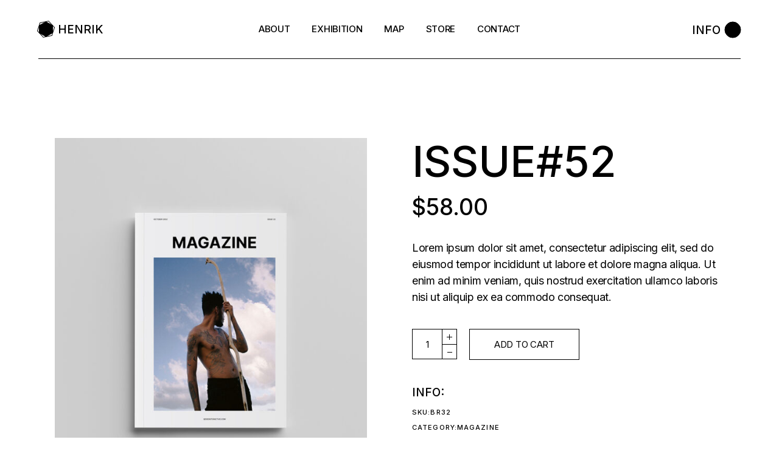

--- FILE ---
content_type: text/html; charset=UTF-8
request_url: https://99tsukumoproject.com/product/issue52/
body_size: 17684
content:
<!DOCTYPE html>
<html lang="ja"
	prefix="og: https://ogp.me/ns#" >
<head>
	<meta charset="UTF-8">
	<meta name="viewport" content="width=device-width, initial-scale=1, user-scalable=yes">
	<link rel="profile" href="https://gmpg.org/xfn/11">

	<title>ISSUE#52 - artpod99</title>

		<!-- All in One SEO 4.1.3.4 -->
		<meta name="description" content="Lorem ipsum dolor sit amet, consectetur adipiscing elit, sed do eiusmod tempor incididunt ut labore et dolore magna aliqua. Ut enim ad minim veniam, quis nostrud exercitation ullamco laboris nisi ut aliquip ex ea commodo consequat."/>
		<link rel="canonical" href="https://99tsukumoproject.com/product/issue52/" />
		<meta property="og:site_name" content="artpod99 - 福岡を拠点とする若手作家が発信する期間限定アートスペース" />
		<meta property="og:type" content="article" />
		<meta property="og:title" content="ISSUE#52 - artpod99" />
		<meta property="og:description" content="Lorem ipsum dolor sit amet, consectetur adipiscing elit, sed do eiusmod tempor incididunt ut labore et dolore magna aliqua. Ut enim ad minim veniam, quis nostrud exercitation ullamco laboris nisi ut aliquip ex ea commodo consequat." />
		<meta property="og:url" content="https://99tsukumoproject.com/product/issue52/" />
		<meta property="og:image" content="https://99tsukumoproject.com/wp-content/uploads/2021/08/artpod99-1280-720.jpeg" />
		<meta property="og:image:secure_url" content="https://99tsukumoproject.com/wp-content/uploads/2021/08/artpod99-1280-720.jpeg" />
		<meta property="og:image:width" content="1280" />
		<meta property="og:image:height" content="720" />
		<meta property="article:published_time" content="2021-04-23T12:58:02Z" />
		<meta property="article:modified_time" content="2024-10-24T12:34:08Z" />
		<meta name="twitter:card" content="summary" />
		<meta name="twitter:domain" content="99tsukumoproject.com" />
		<meta name="twitter:title" content="ISSUE#52 - artpod99" />
		<meta name="twitter:description" content="Lorem ipsum dolor sit amet, consectetur adipiscing elit, sed do eiusmod tempor incididunt ut labore et dolore magna aliqua. Ut enim ad minim veniam, quis nostrud exercitation ullamco laboris nisi ut aliquip ex ea commodo consequat." />
		<meta name="twitter:image" content="https://99tsukumoproject.com/wp-content/uploads/2021/08/artpod99-1280-720.jpeg" />
		<script type="application/ld+json" class="aioseo-schema">
			{"@context":"https:\/\/schema.org","@graph":[{"@type":"WebSite","@id":"https:\/\/99tsukumoproject.com\/#website","url":"https:\/\/99tsukumoproject.com\/","name":"artpod99","description":"\u798f\u5ca1\u3092\u62e0\u70b9\u3068\u3059\u308b\u82e5\u624b\u4f5c\u5bb6\u304c\u767a\u4fe1\u3059\u308b\u671f\u9593\u9650\u5b9a\u30a2\u30fc\u30c8\u30b9\u30da\u30fc\u30b9","publisher":{"@id":"https:\/\/99tsukumoproject.com\/#organization"}},{"@type":"Organization","@id":"https:\/\/99tsukumoproject.com\/#organization","name":"artpod99","url":"https:\/\/99tsukumoproject.com\/","logo":{"@type":"ImageObject","@id":"https:\/\/99tsukumoproject.com\/#organizationLogo","url":"https:\/\/99tsukumoproject.com\/wp-content\/uploads\/2021\/08\/artpod99-logo300b.png","width":"300","height":"48"},"image":{"@id":"https:\/\/99tsukumoproject.com\/#organizationLogo"}},{"@type":"BreadcrumbList","@id":"https:\/\/99tsukumoproject.com\/product\/issue52\/#breadcrumblist","itemListElement":[{"@type":"ListItem","@id":"https:\/\/99tsukumoproject.com\/#listItem","position":"1","item":{"@type":"WebPage","@id":"https:\/\/99tsukumoproject.com\/","name":"\u30db\u30fc\u30e0","description":"\u671f\u9593\u9650\u5b9a\u306e\u30dd\u30c3\u30d7\u30a2\u30c3\u30d7\u30ae\u30e3\u30e9\u30ea\u30fc\u300cart pod 99\uff08\u30a2\u30fc\u30c8\u30dd\u30c3\u30c9\u30c4\u30af\u30e2\uff09\u300d\u3001\u798f\u5ca1\u3092\u62e0\u70b9\u3068\u3059\u308b20\u4ee3\u3092\u4e2d\u5fc3\u3068\u3057\u305f\u4f5c\u5bb6\u304c\u7d75\u753b\u3001\u5199\u771f\u3001\u30c7\u30b8\u30bf\u30eb\u8868\u73fe\u306a\u3069\u3001\u6280\u6cd5\u554f\u308f\u305a\u6311\u6226\u7684\u306a\u4f5c\u54c1\u306e\u5c55\u793a\u3084\u30a4\u30d9\u30f3\u30c8\u3092\u884c\u3046\u3002\u65b0\u305f\u306a\u8868\u73fe\u3001\u305d\u3057\u3066\u30b3\u30f3\u30c6\u30f3\u30c4\u3092\u767a\u4fe1\u3059\u308b\u82e5\u304d\u30a2\u30fc\u30c8\u30b9\u30da\u30fc\u30b9\u3002","url":"https:\/\/99tsukumoproject.com\/"},"nextItem":"https:\/\/99tsukumoproject.com\/product\/issue52\/#listItem"},{"@type":"ListItem","@id":"https:\/\/99tsukumoproject.com\/product\/issue52\/#listItem","position":"2","item":{"@type":"WebPage","@id":"https:\/\/99tsukumoproject.com\/product\/issue52\/","name":"ISSUE#52","description":"Lorem ipsum dolor sit amet, consectetur adipiscing elit, sed do eiusmod tempor incididunt ut labore et dolore magna aliqua. Ut enim ad minim veniam, quis nostrud exercitation ullamco laboris nisi ut aliquip ex ea commodo consequat.","url":"https:\/\/99tsukumoproject.com\/product\/issue52\/"},"previousItem":"https:\/\/99tsukumoproject.com\/#listItem"}]},{"@type":"Person","@id":"https:\/\/99tsukumoproject.com\/author\/murakami\/#author","url":"https:\/\/99tsukumoproject.com\/author\/murakami\/","name":"murakami","image":{"@type":"ImageObject","@id":"https:\/\/99tsukumoproject.com\/product\/issue52\/#authorImage","url":"https:\/\/secure.gravatar.com\/avatar\/7e74e7b35e7b15c51032434738f36d52642dc75aa19ec34354b43affea6c263a?s=96&d=mm&r=g","width":"96","height":"96","caption":"murakami"}},{"@type":"ItemPage","@id":"https:\/\/99tsukumoproject.com\/product\/issue52\/#itempage","url":"https:\/\/99tsukumoproject.com\/product\/issue52\/","name":"ISSUE#52 - artpod99","description":"Lorem ipsum dolor sit amet, consectetur adipiscing elit, sed do eiusmod tempor incididunt ut labore et dolore magna aliqua. Ut enim ad minim veniam, quis nostrud exercitation ullamco laboris nisi ut aliquip ex ea commodo consequat.","inLanguage":"ja","isPartOf":{"@id":"https:\/\/99tsukumoproject.com\/#website"},"breadcrumb":{"@id":"https:\/\/99tsukumoproject.com\/product\/issue52\/#breadcrumblist"},"author":"https:\/\/99tsukumoproject.com\/author\/murakami\/#author","creator":"https:\/\/99tsukumoproject.com\/author\/murakami\/#author","image":{"@type":"ImageObject","@id":"https:\/\/99tsukumoproject.com\/#mainImage","url":"https:\/\/99tsukumoproject.com\/wp-content\/uploads\/2021\/04\/sp-list-img6.jpg","width":"800","height":"932"},"primaryImageOfPage":{"@id":"https:\/\/99tsukumoproject.com\/product\/issue52\/#mainImage"},"datePublished":"2021-04-23T12:58:02+09:00","dateModified":"2024-10-24T12:34:08+09:00"}]}
		</script>
		<!-- All in One SEO -->

<link rel='dns-prefetch' href='//fonts.googleapis.com' />
<link rel="alternate" type="application/rss+xml" title="artpod99 &raquo; フィード" href="https://99tsukumoproject.com/feed/" />
<link rel="alternate" type="application/rss+xml" title="artpod99 &raquo; コメントフィード" href="https://99tsukumoproject.com/comments/feed/" />
<link rel="alternate" type="application/rss+xml" title="artpod99 &raquo; ISSUE#52 のコメントのフィード" href="https://99tsukumoproject.com/product/issue52/feed/" />
<link rel="alternate" title="oEmbed (JSON)" type="application/json+oembed" href="https://99tsukumoproject.com/wp-json/oembed/1.0/embed?url=https%3A%2F%2F99tsukumoproject.com%2Fproduct%2Fissue52%2F" />
<link rel="alternate" title="oEmbed (XML)" type="text/xml+oembed" href="https://99tsukumoproject.com/wp-json/oembed/1.0/embed?url=https%3A%2F%2F99tsukumoproject.com%2Fproduct%2Fissue52%2F&#038;format=xml" />
		<!-- This site uses the Google Analytics by MonsterInsights plugin v7.18.0 - Using Analytics tracking - https://www.monsterinsights.com/ -->
		<!-- Note: MonsterInsights is not currently configured on this site. The site owner needs to authenticate with Google Analytics in the MonsterInsights settings panel. -->
					<!-- No UA code set -->
				<!-- / Google Analytics by MonsterInsights -->
		<style id='wp-img-auto-sizes-contain-inline-css' type='text/css'>
img:is([sizes=auto i],[sizes^="auto," i]){contain-intrinsic-size:3000px 1500px}
/*# sourceURL=wp-img-auto-sizes-contain-inline-css */
</style>
<link rel='stylesheet' id='sb_instagram_styles-css' href='https://99tsukumoproject.com/wp-content/plugins/instagram-feed/css/sbi-styles.min.css?ver=2.9.2' type='text/css' media='all' />
<link rel='stylesheet' id='dripicons-css' href='https://99tsukumoproject.com/wp-content/plugins/henrik-core/inc/icons/dripicons/assets/css/dripicons.min.css?ver=6.9' type='text/css' media='all' />
<link rel='stylesheet' id='elegant-icons-css' href='https://99tsukumoproject.com/wp-content/plugins/henrik-core/inc/icons/elegant-icons/assets/css/elegant-icons.min.css?ver=6.9' type='text/css' media='all' />
<link rel='stylesheet' id='font-awesome-css' href='https://99tsukumoproject.com/wp-content/plugins/henrik-core/inc/icons/font-awesome/assets/css/all.min.css?ver=6.9' type='text/css' media='all' />
<link rel='stylesheet' id='ionicons-css' href='https://99tsukumoproject.com/wp-content/plugins/henrik-core/inc/icons/ionicons/assets/css/ionicons.min.css?ver=6.9' type='text/css' media='all' />
<link rel='stylesheet' id='linea-icons-css' href='https://99tsukumoproject.com/wp-content/plugins/henrik-core/inc/icons/linea-icons/assets/css/linea-icons.min.css?ver=6.9' type='text/css' media='all' />
<link rel='stylesheet' id='linear-icons-css' href='https://99tsukumoproject.com/wp-content/plugins/henrik-core/inc/icons/linear-icons/assets/css/linear-icons.min.css?ver=6.9' type='text/css' media='all' />
<link rel='stylesheet' id='material-icons-css' href='https://fonts.googleapis.com/icon?family=Material+Icons&#038;ver=6.9' type='text/css' media='all' />
<link rel='stylesheet' id='shape-icons-css' href='https://99tsukumoproject.com/wp-content/plugins/henrik-core/inc/icons/shape-icons/assets/css/shape-icons.min.css?ver=6.9' type='text/css' media='all' />
<link rel='stylesheet' id='simple-line-icons-css' href='https://99tsukumoproject.com/wp-content/plugins/henrik-core/inc/icons/simple-line-icons/assets/css/simple-line-icons.min.css?ver=6.9' type='text/css' media='all' />
<style id='wp-emoji-styles-inline-css' type='text/css'>

	img.wp-smiley, img.emoji {
		display: inline !important;
		border: none !important;
		box-shadow: none !important;
		height: 1em !important;
		width: 1em !important;
		margin: 0 0.07em !important;
		vertical-align: -0.1em !important;
		background: none !important;
		padding: 0 !important;
	}
/*# sourceURL=wp-emoji-styles-inline-css */
</style>
<link rel='stylesheet' id='wp-block-library-css' href='https://99tsukumoproject.com/wp-includes/css/dist/block-library/style.min.css?ver=6.9' type='text/css' media='all' />
<style id='global-styles-inline-css' type='text/css'>
:root{--wp--preset--aspect-ratio--square: 1;--wp--preset--aspect-ratio--4-3: 4/3;--wp--preset--aspect-ratio--3-4: 3/4;--wp--preset--aspect-ratio--3-2: 3/2;--wp--preset--aspect-ratio--2-3: 2/3;--wp--preset--aspect-ratio--16-9: 16/9;--wp--preset--aspect-ratio--9-16: 9/16;--wp--preset--color--black: #000000;--wp--preset--color--cyan-bluish-gray: #abb8c3;--wp--preset--color--white: #ffffff;--wp--preset--color--pale-pink: #f78da7;--wp--preset--color--vivid-red: #cf2e2e;--wp--preset--color--luminous-vivid-orange: #ff6900;--wp--preset--color--luminous-vivid-amber: #fcb900;--wp--preset--color--light-green-cyan: #7bdcb5;--wp--preset--color--vivid-green-cyan: #00d084;--wp--preset--color--pale-cyan-blue: #8ed1fc;--wp--preset--color--vivid-cyan-blue: #0693e3;--wp--preset--color--vivid-purple: #9b51e0;--wp--preset--gradient--vivid-cyan-blue-to-vivid-purple: linear-gradient(135deg,rgb(6,147,227) 0%,rgb(155,81,224) 100%);--wp--preset--gradient--light-green-cyan-to-vivid-green-cyan: linear-gradient(135deg,rgb(122,220,180) 0%,rgb(0,208,130) 100%);--wp--preset--gradient--luminous-vivid-amber-to-luminous-vivid-orange: linear-gradient(135deg,rgb(252,185,0) 0%,rgb(255,105,0) 100%);--wp--preset--gradient--luminous-vivid-orange-to-vivid-red: linear-gradient(135deg,rgb(255,105,0) 0%,rgb(207,46,46) 100%);--wp--preset--gradient--very-light-gray-to-cyan-bluish-gray: linear-gradient(135deg,rgb(238,238,238) 0%,rgb(169,184,195) 100%);--wp--preset--gradient--cool-to-warm-spectrum: linear-gradient(135deg,rgb(74,234,220) 0%,rgb(151,120,209) 20%,rgb(207,42,186) 40%,rgb(238,44,130) 60%,rgb(251,105,98) 80%,rgb(254,248,76) 100%);--wp--preset--gradient--blush-light-purple: linear-gradient(135deg,rgb(255,206,236) 0%,rgb(152,150,240) 100%);--wp--preset--gradient--blush-bordeaux: linear-gradient(135deg,rgb(254,205,165) 0%,rgb(254,45,45) 50%,rgb(107,0,62) 100%);--wp--preset--gradient--luminous-dusk: linear-gradient(135deg,rgb(255,203,112) 0%,rgb(199,81,192) 50%,rgb(65,88,208) 100%);--wp--preset--gradient--pale-ocean: linear-gradient(135deg,rgb(255,245,203) 0%,rgb(182,227,212) 50%,rgb(51,167,181) 100%);--wp--preset--gradient--electric-grass: linear-gradient(135deg,rgb(202,248,128) 0%,rgb(113,206,126) 100%);--wp--preset--gradient--midnight: linear-gradient(135deg,rgb(2,3,129) 0%,rgb(40,116,252) 100%);--wp--preset--font-size--small: 13px;--wp--preset--font-size--medium: 20px;--wp--preset--font-size--large: 36px;--wp--preset--font-size--x-large: 42px;--wp--preset--spacing--20: 0.44rem;--wp--preset--spacing--30: 0.67rem;--wp--preset--spacing--40: 1rem;--wp--preset--spacing--50: 1.5rem;--wp--preset--spacing--60: 2.25rem;--wp--preset--spacing--70: 3.38rem;--wp--preset--spacing--80: 5.06rem;--wp--preset--shadow--natural: 6px 6px 9px rgba(0, 0, 0, 0.2);--wp--preset--shadow--deep: 12px 12px 50px rgba(0, 0, 0, 0.4);--wp--preset--shadow--sharp: 6px 6px 0px rgba(0, 0, 0, 0.2);--wp--preset--shadow--outlined: 6px 6px 0px -3px rgb(255, 255, 255), 6px 6px rgb(0, 0, 0);--wp--preset--shadow--crisp: 6px 6px 0px rgb(0, 0, 0);}:where(.is-layout-flex){gap: 0.5em;}:where(.is-layout-grid){gap: 0.5em;}body .is-layout-flex{display: flex;}.is-layout-flex{flex-wrap: wrap;align-items: center;}.is-layout-flex > :is(*, div){margin: 0;}body .is-layout-grid{display: grid;}.is-layout-grid > :is(*, div){margin: 0;}:where(.wp-block-columns.is-layout-flex){gap: 2em;}:where(.wp-block-columns.is-layout-grid){gap: 2em;}:where(.wp-block-post-template.is-layout-flex){gap: 1.25em;}:where(.wp-block-post-template.is-layout-grid){gap: 1.25em;}.has-black-color{color: var(--wp--preset--color--black) !important;}.has-cyan-bluish-gray-color{color: var(--wp--preset--color--cyan-bluish-gray) !important;}.has-white-color{color: var(--wp--preset--color--white) !important;}.has-pale-pink-color{color: var(--wp--preset--color--pale-pink) !important;}.has-vivid-red-color{color: var(--wp--preset--color--vivid-red) !important;}.has-luminous-vivid-orange-color{color: var(--wp--preset--color--luminous-vivid-orange) !important;}.has-luminous-vivid-amber-color{color: var(--wp--preset--color--luminous-vivid-amber) !important;}.has-light-green-cyan-color{color: var(--wp--preset--color--light-green-cyan) !important;}.has-vivid-green-cyan-color{color: var(--wp--preset--color--vivid-green-cyan) !important;}.has-pale-cyan-blue-color{color: var(--wp--preset--color--pale-cyan-blue) !important;}.has-vivid-cyan-blue-color{color: var(--wp--preset--color--vivid-cyan-blue) !important;}.has-vivid-purple-color{color: var(--wp--preset--color--vivid-purple) !important;}.has-black-background-color{background-color: var(--wp--preset--color--black) !important;}.has-cyan-bluish-gray-background-color{background-color: var(--wp--preset--color--cyan-bluish-gray) !important;}.has-white-background-color{background-color: var(--wp--preset--color--white) !important;}.has-pale-pink-background-color{background-color: var(--wp--preset--color--pale-pink) !important;}.has-vivid-red-background-color{background-color: var(--wp--preset--color--vivid-red) !important;}.has-luminous-vivid-orange-background-color{background-color: var(--wp--preset--color--luminous-vivid-orange) !important;}.has-luminous-vivid-amber-background-color{background-color: var(--wp--preset--color--luminous-vivid-amber) !important;}.has-light-green-cyan-background-color{background-color: var(--wp--preset--color--light-green-cyan) !important;}.has-vivid-green-cyan-background-color{background-color: var(--wp--preset--color--vivid-green-cyan) !important;}.has-pale-cyan-blue-background-color{background-color: var(--wp--preset--color--pale-cyan-blue) !important;}.has-vivid-cyan-blue-background-color{background-color: var(--wp--preset--color--vivid-cyan-blue) !important;}.has-vivid-purple-background-color{background-color: var(--wp--preset--color--vivid-purple) !important;}.has-black-border-color{border-color: var(--wp--preset--color--black) !important;}.has-cyan-bluish-gray-border-color{border-color: var(--wp--preset--color--cyan-bluish-gray) !important;}.has-white-border-color{border-color: var(--wp--preset--color--white) !important;}.has-pale-pink-border-color{border-color: var(--wp--preset--color--pale-pink) !important;}.has-vivid-red-border-color{border-color: var(--wp--preset--color--vivid-red) !important;}.has-luminous-vivid-orange-border-color{border-color: var(--wp--preset--color--luminous-vivid-orange) !important;}.has-luminous-vivid-amber-border-color{border-color: var(--wp--preset--color--luminous-vivid-amber) !important;}.has-light-green-cyan-border-color{border-color: var(--wp--preset--color--light-green-cyan) !important;}.has-vivid-green-cyan-border-color{border-color: var(--wp--preset--color--vivid-green-cyan) !important;}.has-pale-cyan-blue-border-color{border-color: var(--wp--preset--color--pale-cyan-blue) !important;}.has-vivid-cyan-blue-border-color{border-color: var(--wp--preset--color--vivid-cyan-blue) !important;}.has-vivid-purple-border-color{border-color: var(--wp--preset--color--vivid-purple) !important;}.has-vivid-cyan-blue-to-vivid-purple-gradient-background{background: var(--wp--preset--gradient--vivid-cyan-blue-to-vivid-purple) !important;}.has-light-green-cyan-to-vivid-green-cyan-gradient-background{background: var(--wp--preset--gradient--light-green-cyan-to-vivid-green-cyan) !important;}.has-luminous-vivid-amber-to-luminous-vivid-orange-gradient-background{background: var(--wp--preset--gradient--luminous-vivid-amber-to-luminous-vivid-orange) !important;}.has-luminous-vivid-orange-to-vivid-red-gradient-background{background: var(--wp--preset--gradient--luminous-vivid-orange-to-vivid-red) !important;}.has-very-light-gray-to-cyan-bluish-gray-gradient-background{background: var(--wp--preset--gradient--very-light-gray-to-cyan-bluish-gray) !important;}.has-cool-to-warm-spectrum-gradient-background{background: var(--wp--preset--gradient--cool-to-warm-spectrum) !important;}.has-blush-light-purple-gradient-background{background: var(--wp--preset--gradient--blush-light-purple) !important;}.has-blush-bordeaux-gradient-background{background: var(--wp--preset--gradient--blush-bordeaux) !important;}.has-luminous-dusk-gradient-background{background: var(--wp--preset--gradient--luminous-dusk) !important;}.has-pale-ocean-gradient-background{background: var(--wp--preset--gradient--pale-ocean) !important;}.has-electric-grass-gradient-background{background: var(--wp--preset--gradient--electric-grass) !important;}.has-midnight-gradient-background{background: var(--wp--preset--gradient--midnight) !important;}.has-small-font-size{font-size: var(--wp--preset--font-size--small) !important;}.has-medium-font-size{font-size: var(--wp--preset--font-size--medium) !important;}.has-large-font-size{font-size: var(--wp--preset--font-size--large) !important;}.has-x-large-font-size{font-size: var(--wp--preset--font-size--x-large) !important;}
/*# sourceURL=global-styles-inline-css */
</style>

<style id='classic-theme-styles-inline-css' type='text/css'>
/*! This file is auto-generated */
.wp-block-button__link{color:#fff;background-color:#32373c;border-radius:9999px;box-shadow:none;text-decoration:none;padding:calc(.667em + 2px) calc(1.333em + 2px);font-size:1.125em}.wp-block-file__button{background:#32373c;color:#fff;text-decoration:none}
/*# sourceURL=/wp-includes/css/classic-themes.min.css */
</style>
<link rel='stylesheet' id='contact-form-7-css' href='https://99tsukumoproject.com/wp-content/plugins/contact-form-7/includes/css/styles.css?ver=5.4.2' type='text/css' media='all' />
<link rel='stylesheet' id='ctf_styles-css' href='https://99tsukumoproject.com/wp-content/plugins/custom-twitter-feeds/css/ctf-styles.min.css?ver=1.8.2' type='text/css' media='all' />
<link rel='stylesheet' id='rs-plugin-settings-css' href='https://99tsukumoproject.com/wp-content/plugins/revslider/public/assets/css/rs6.css?ver=6.4.11' type='text/css' media='all' />
<style id='rs-plugin-settings-inline-css' type='text/css'>
#rs-demo-id {}
/*# sourceURL=rs-plugin-settings-inline-css */
</style>
<style id='woocommerce-inline-inline-css' type='text/css'>
.woocommerce form .form-row .required { visibility: visible; }
/*# sourceURL=woocommerce-inline-inline-css */
</style>
<link rel='stylesheet' id='select2-css' href='https://99tsukumoproject.com/wp-content/plugins/woocommerce/assets/css/select2.css?ver=5.5.4' type='text/css' media='all' />
<link rel='stylesheet' id='henrik-core-dashboard-style-css' href='https://99tsukumoproject.com/wp-content/plugins/henrik-core/inc/core-dashboard/assets/css/core-dashboard.min.css?ver=6.9' type='text/css' media='all' />
<link rel='stylesheet' id='perfect-scrollbar-css' href='https://99tsukumoproject.com/wp-content/plugins/henrik-core/assets/plugins/perfect-scrollbar/perfect-scrollbar.css?ver=6.9' type='text/css' media='all' />
<link rel='stylesheet' id='swiper-css' href='https://99tsukumoproject.com/wp-content/themes/henrik/assets/plugins/swiper/swiper.min.css?ver=6.9' type='text/css' media='all' />
<link rel='stylesheet' id='henrik-main-css' href='https://99tsukumoproject.com/wp-content/themes/henrik/assets/css/main.min.css?ver=6.9' type='text/css' media='all' />
<link rel='stylesheet' id='henrik-core-style-css' href='https://99tsukumoproject.com/wp-content/plugins/henrik-core/assets/css/henrik-core.min.css?ver=6.9' type='text/css' media='all' />
<link rel='stylesheet' id='henrik-child-style-css' href='https://99tsukumoproject.com/wp-content/themes/henrik-child/style.css?ver=6.9' type='text/css' media='all' />
<link rel='stylesheet' id='magnific-popup-css' href='https://99tsukumoproject.com/wp-content/themes/henrik/assets/plugins/magnific-popup/magnific-popup.css?ver=6.9' type='text/css' media='all' />
<link rel='stylesheet' id='henrik-google-fonts-css' href='https://fonts.googleapis.com/css?family=Inter%3A300%2C400%2C500%2C600%2C700&#038;subset=latin-ext&#038;display=swap&#038;ver=1.0.0' type='text/css' media='all' />
<link rel='stylesheet' id='henrik-style-css' href='https://99tsukumoproject.com/wp-content/themes/henrik/style.css?ver=6.9' type='text/css' media='all' />
<style id='henrik-style-inline-css' type='text/css'>
.qodef-header-sticky { background-color: #ffffff;}.qodef-header-sticky .qodef-header-sticky-inner { padding-left: 4.9%;padding-right: 4.9%;}#qodef-side-area { width: 432px;right: -432px;}.qodef-header--standard #qodef-page-header { height: 97px;}.qodef-header--standard #qodef-page-header-inner { padding-left: 0px;padding-right: 0px;margin-left: 4.9%;margin-right: 4.9%;border-bottom-color: #000000;border-bottom-width: 1px;border-bottom-style: solid;}
/*# sourceURL=henrik-style-inline-css */
</style>
<script type="text/javascript" src="https://99tsukumoproject.com/wp-includes/js/jquery/jquery.min.js?ver=3.7.1" id="jquery-core-js"></script>
<script type="text/javascript" src="https://99tsukumoproject.com/wp-includes/js/jquery/jquery-migrate.min.js?ver=3.4.1" id="jquery-migrate-js"></script>
<script type="text/javascript" src="https://99tsukumoproject.com/wp-content/plugins/revslider/public/assets/js/rbtools.min.js?ver=6.4.8" id="tp-tools-js"></script>
<script type="text/javascript" src="https://99tsukumoproject.com/wp-content/plugins/revslider/public/assets/js/rs6.min.js?ver=6.4.11" id="revmin-js"></script>
<link rel="https://api.w.org/" href="https://99tsukumoproject.com/wp-json/" /><link rel="alternate" title="JSON" type="application/json" href="https://99tsukumoproject.com/wp-json/wp/v2/product/6902" /><link rel="EditURI" type="application/rsd+xml" title="RSD" href="https://99tsukumoproject.com/xmlrpc.php?rsd" />
<meta name="generator" content="WordPress 6.9" />
<meta name="generator" content="WooCommerce 5.5.4" />
<link rel='shortlink' href='https://99tsukumoproject.com/?p=6902' />
	<noscript><style>.woocommerce-product-gallery{ opacity: 1 !important; }</style></noscript>
	<meta name="generator" content="Powered by Slider Revolution 6.4.11 - responsive, Mobile-Friendly Slider Plugin for WordPress with comfortable drag and drop interface." />
<script type="text/javascript">function setREVStartSize(e){
			//window.requestAnimationFrame(function() {				 
				window.RSIW = window.RSIW===undefined ? window.innerWidth : window.RSIW;	
				window.RSIH = window.RSIH===undefined ? window.innerHeight : window.RSIH;	
				try {								
					var pw = document.getElementById(e.c).parentNode.offsetWidth,
						newh;
					pw = pw===0 || isNaN(pw) ? window.RSIW : pw;
					e.tabw = e.tabw===undefined ? 0 : parseInt(e.tabw);
					e.thumbw = e.thumbw===undefined ? 0 : parseInt(e.thumbw);
					e.tabh = e.tabh===undefined ? 0 : parseInt(e.tabh);
					e.thumbh = e.thumbh===undefined ? 0 : parseInt(e.thumbh);
					e.tabhide = e.tabhide===undefined ? 0 : parseInt(e.tabhide);
					e.thumbhide = e.thumbhide===undefined ? 0 : parseInt(e.thumbhide);
					e.mh = e.mh===undefined || e.mh=="" || e.mh==="auto" ? 0 : parseInt(e.mh,0);		
					if(e.layout==="fullscreen" || e.l==="fullscreen") 						
						newh = Math.max(e.mh,window.RSIH);					
					else{					
						e.gw = Array.isArray(e.gw) ? e.gw : [e.gw];
						for (var i in e.rl) if (e.gw[i]===undefined || e.gw[i]===0) e.gw[i] = e.gw[i-1];					
						e.gh = e.el===undefined || e.el==="" || (Array.isArray(e.el) && e.el.length==0)? e.gh : e.el;
						e.gh = Array.isArray(e.gh) ? e.gh : [e.gh];
						for (var i in e.rl) if (e.gh[i]===undefined || e.gh[i]===0) e.gh[i] = e.gh[i-1];
											
						var nl = new Array(e.rl.length),
							ix = 0,						
							sl;					
						e.tabw = e.tabhide>=pw ? 0 : e.tabw;
						e.thumbw = e.thumbhide>=pw ? 0 : e.thumbw;
						e.tabh = e.tabhide>=pw ? 0 : e.tabh;
						e.thumbh = e.thumbhide>=pw ? 0 : e.thumbh;					
						for (var i in e.rl) nl[i] = e.rl[i]<window.RSIW ? 0 : e.rl[i];
						sl = nl[0];									
						for (var i in nl) if (sl>nl[i] && nl[i]>0) { sl = nl[i]; ix=i;}															
						var m = pw>(e.gw[ix]+e.tabw+e.thumbw) ? 1 : (pw-(e.tabw+e.thumbw)) / (e.gw[ix]);					
						newh =  (e.gh[ix] * m) + (e.tabh + e.thumbh);
					}				
					if(window.rs_init_css===undefined) window.rs_init_css = document.head.appendChild(document.createElement("style"));					
					document.getElementById(e.c).height = newh+"px";
					window.rs_init_css.innerHTML += "#"+e.c+"_wrapper { height: "+newh+"px }";				
				} catch(e){
					console.log("Failure at Presize of Slider:" + e)
				}					   
			//});
		  };</script>
</head>
<body class="wp-singular product-template-default single single-product postid-6902 wp-theme-henrik wp-child-theme-henrik-child theme-henrik qode-framework-1.1.5 woocommerce woocommerce-page woocommerce-no-js  qodef-header--standard qodef-header-appearance--none qodef-mobile-header--standard qodef-drop-down-second--full-width qodef-drop-down-second--default henrik-core-1.0 henrik-child-1.0 henrik-1.0 qodef-content-grid-1300 qodef-header-standard--center qodef-search--covers-header elementor-default elementor-kit-6" itemscope itemtype="https://schema.org/WebPage">
	<a class="skip-link screen-reader-text" href="#qodef-page-content">Skip to the content</a>	<div id="qodef-page-wrapper" class="">
		<header id="qodef-page-header"  role="banner">
		<div id="qodef-page-header-inner" class="">
		<div class="qodef-header-wrapper">
	<div class="qodef-header-logo">
		
<a itemprop="url" class="qodef-header-logo-link qodef-height--set" href="https://99tsukumoproject.com/" style="height:48px" rel="home">
	<div class="qodef-predefined-logo"><svg class="qodef-predefined-logo-image" xmlns="http://www.w3.org/2000/svg" width="25" height="28"><path d="M0 21V7l12.5-7L25 7v14l-12.5 7L0 21z"/><path d="M0 21V7l12.5-7L25 7v14l-12.5 7L0 21z"/></svg><span class="qodef-predefined-logo-text">henrik</span></div></a>
	</div>
		<nav class="qodef-header-navigation" role="navigation" aria-label="Top Menu">
		<ul id="menu-mobile-menu-1" class="menu"><li class="menu-item menu-item-type-post_type menu-item-object-page menu-item-9386"><a href="https://99tsukumoproject.com/about/"><span class="qodef-menu-item-text">ABOUT</span></a></li>
<li class="menu-item menu-item-type-post_type menu-item-object-page menu-item-9390"><a href="https://99tsukumoproject.com/exhibition/"><span class="qodef-menu-item-text">Exhibition</span></a></li>
<li class="menu-item menu-item-type-post_type menu-item-object-page menu-item-9389"><a href="https://99tsukumoproject.com/map/"><span class="qodef-menu-item-text">MAP</span></a></li>
<li class="menu-item menu-item-type-post_type menu-item-object-page menu-item-9387"><a href="https://99tsukumoproject.com/store/"><span class="qodef-menu-item-text">STORE</span></a></li>
<li class="menu-item menu-item-type-post_type menu-item-object-page menu-item-9388"><a href="https://99tsukumoproject.com/contact/"><span class="qodef-menu-item-text">Contact</span></a></li>
</ul>	</nav>
	<div class="qodef-widget-holder qodef--one">
		<div id="henrik_core_side_area_opener-2" class="widget widget_henrik_core_side_area_opener qodef-header-widget-area-one" data-area="header-widget-one"><a href="javascript:void(0)"  class="qodef-opener-icon qodef-m qodef-source--svg-path qodef-side-area-opener"  >
		 <span class="qodef-side-area-label">Info</span> 	<span class="qodef-m-icon qodef--open">
		<svg xmlns="http://www.w3.org/2000/svg" width="26" height="26" viewBox="0 0 26 26">
  <circle cx="13" cy="13" r="13"/>
  <circle cx="13" cy="13" r="13"/>
</svg>	</span>
		</a>
</div>	</div>
</div>
	</div>
	</header>
<header id="qodef-page-mobile-header" role="banner">
		<div id="qodef-page-mobile-header-inner" class="">
		<a itemprop="url" class="qodef-mobile-header-logo-link qodef-height--set" href="https://99tsukumoproject.com/" style="height:28px" rel="home">
	<img width="175" height="28" src="https://99tsukumoproject.com/wp-content/uploads/2021/08/artpod99-logo175b.png" class="qodef-header-logo-image qodef--main" alt="logo main" itemprop="image" /></a>
<a href="javascript:void(0)"  class="qodef-opener-icon qodef-m qodef-source--svg-path qodef-mobile-header-opener"  >
			<span class="qodef-m-icon qodef--open">
		<svg xmlns="http://www.w3.org/2000/svg" width="26" height="26" viewBox="0 0 26 26">
  <circle id="Ellipse_2" data-name="Ellipse 2" cx="13" cy="13" r="13"/>
</svg>	</span>
			<span class="qodef-m-icon qodef--close">
			<svg xmlns="http://www.w3.org/2000/svg" xmlns:xlink="http://www.w3.org/1999/xlink" width="24" height="24" viewBox="0 0 24 24">
  <defs>
    <clipPath id="clip-X">
      <rect width="30" height="30"/>
    </clipPath>
  </defs>
  <g id="X" clip-path="url(#clip-X)">
    <g id="Group_2" transform="translate(-1804.5 -40.5)">
      <line id="Line_298" x1="18" y2="18" transform="translate(1806.5 42.5)" fill="none" stroke="#000" stroke-width="5"/>
      <line id="Line_299" x1="18" y1="18" transform="translate(1806.5 42.5)" fill="none" stroke="#000" stroke-width="5"/>
    </g>
  </g>
</svg>		</span>
		</a>
	<nav class="qodef-mobile-header-navigation" role="navigation" aria-label="Mobile Menu">
		<ul id="menu-mobile-menu-3" class="qodef-content-grid"><li class="menu-item menu-item-type-post_type menu-item-object-page menu-item-9386"><a href="https://99tsukumoproject.com/about/"><span class="qodef-menu-item-text">ABOUT</span></a></li>
<li class="menu-item menu-item-type-post_type menu-item-object-page menu-item-9390"><a href="https://99tsukumoproject.com/exhibition/"><span class="qodef-menu-item-text">Exhibition</span></a></li>
<li class="menu-item menu-item-type-post_type menu-item-object-page menu-item-9389"><a href="https://99tsukumoproject.com/map/"><span class="qodef-menu-item-text">MAP</span></a></li>
<li class="menu-item menu-item-type-post_type menu-item-object-page menu-item-9387"><a href="https://99tsukumoproject.com/store/"><span class="qodef-menu-item-text">STORE</span></a></li>
<li class="menu-item menu-item-type-post_type menu-item-object-page menu-item-9388"><a href="https://99tsukumoproject.com/contact/"><span class="qodef-menu-item-text">Contact</span></a></li>
</ul>	</nav>
	</div>
	</header>
		<div id="qodef-page-outer">
						<div id="qodef-page-inner" class="qodef-content-grid">

	<main id="qodef-page-content" class="qodef-grid qodef-layout--template qodef--no-bottom-space " role="main"><div class="qodef-grid-inner clear"><div id="qodef-woo-page" class="qodef-grid-item qodef--single qodef-popup--magnific-popup qodef-magnific-popup qodef-popup-gallery">
					
			<div class="woocommerce-notices-wrapper"></div><div id="product-6902" class="product type-product post-6902 status-publish first instock product_cat-magazine product_tag-new has-post-thumbnail shipping-taxable purchasable product-type-simple">

	<div class="qodef-woo-single-inner"><div class="qodef-woo-single-image"><div class="woocommerce-product-gallery woocommerce-product-gallery--with-images woocommerce-product-gallery--columns-3 images qodef-position--below" data-columns="3" style="opacity: 0; transition: opacity .25s ease-in-out;">
	<figure class="woocommerce-product-gallery__wrapper">
		<div data-thumb="https://99tsukumoproject.com/wp-content/uploads/2021/04/sp-list-img6-300x300.jpg" data-thumb-alt="a" class="woocommerce-product-gallery__image"><a href="https://99tsukumoproject.com/wp-content/uploads/2021/04/sp-list-img6.jpg"><img width="600" height="699" src="https://99tsukumoproject.com/wp-content/uploads/2021/04/sp-list-img6-600x699.jpg" class="wp-post-image" alt="a" title="sp-list-img6" data-caption="" data-src="https://99tsukumoproject.com/wp-content/uploads/2021/04/sp-list-img6.jpg" data-large_image="https://99tsukumoproject.com/wp-content/uploads/2021/04/sp-list-img6.jpg" data-large_image_width="800" data-large_image_height="932" decoding="async" fetchpriority="high" srcset="https://99tsukumoproject.com/wp-content/uploads/2021/04/sp-list-img6-600x699.jpg 600w, https://99tsukumoproject.com/wp-content/uploads/2021/04/sp-list-img6-258x300.jpg 258w, https://99tsukumoproject.com/wp-content/uploads/2021/04/sp-list-img6-768x895.jpg 768w, https://99tsukumoproject.com/wp-content/uploads/2021/04/sp-list-img6.jpg 800w" sizes="(max-width: 600px) 100vw, 600px" /></a></div><div class="qodef-woo-thumbnails-wrapper"><div data-thumb="https://99tsukumoproject.com/wp-content/uploads/2021/03/sp-gallery-img2-300x300.jpg" data-thumb-alt="a" class="woocommerce-product-gallery__image"><a href="https://99tsukumoproject.com/wp-content/uploads/2021/03/sp-gallery-img2.jpg"><img width="300" height="300" src="https://99tsukumoproject.com/wp-content/uploads/2021/03/sp-gallery-img2-300x300.jpg" class="" alt="a" title="sp-gallery-img2" data-caption="" data-src="https://99tsukumoproject.com/wp-content/uploads/2021/03/sp-gallery-img2.jpg" data-large_image="https://99tsukumoproject.com/wp-content/uploads/2021/03/sp-gallery-img2.jpg" data-large_image_width="800" data-large_image_height="800" decoding="async" srcset="https://99tsukumoproject.com/wp-content/uploads/2021/03/sp-gallery-img2-300x300.jpg 300w, https://99tsukumoproject.com/wp-content/uploads/2021/03/sp-gallery-img2-100x100.jpg 100w, https://99tsukumoproject.com/wp-content/uploads/2021/03/sp-gallery-img2-600x600.jpg 600w, https://99tsukumoproject.com/wp-content/uploads/2021/03/sp-gallery-img2-150x150.jpg 150w, https://99tsukumoproject.com/wp-content/uploads/2021/03/sp-gallery-img2-768x768.jpg 768w, https://99tsukumoproject.com/wp-content/uploads/2021/03/sp-gallery-img2-650x650.jpg 650w, https://99tsukumoproject.com/wp-content/uploads/2021/03/sp-gallery-img2.jpg 800w" sizes="(max-width: 300px) 100vw, 300px" /></a></div><div data-thumb="https://99tsukumoproject.com/wp-content/uploads/2021/03/sp-gallery-img3-300x300.jpg" data-thumb-alt="a" class="woocommerce-product-gallery__image"><a href="https://99tsukumoproject.com/wp-content/uploads/2021/03/sp-gallery-img3.jpg"><img width="300" height="300" src="https://99tsukumoproject.com/wp-content/uploads/2021/03/sp-gallery-img3-300x300.jpg" class="" alt="a" title="sp-gallery-img3" data-caption="" data-src="https://99tsukumoproject.com/wp-content/uploads/2021/03/sp-gallery-img3.jpg" data-large_image="https://99tsukumoproject.com/wp-content/uploads/2021/03/sp-gallery-img3.jpg" data-large_image_width="800" data-large_image_height="800" decoding="async" srcset="https://99tsukumoproject.com/wp-content/uploads/2021/03/sp-gallery-img3-300x300.jpg 300w, https://99tsukumoproject.com/wp-content/uploads/2021/03/sp-gallery-img3-100x100.jpg 100w, https://99tsukumoproject.com/wp-content/uploads/2021/03/sp-gallery-img3-600x600.jpg 600w, https://99tsukumoproject.com/wp-content/uploads/2021/03/sp-gallery-img3-150x150.jpg 150w, https://99tsukumoproject.com/wp-content/uploads/2021/03/sp-gallery-img3-768x768.jpg 768w, https://99tsukumoproject.com/wp-content/uploads/2021/03/sp-gallery-img3-650x650.jpg 650w, https://99tsukumoproject.com/wp-content/uploads/2021/03/sp-gallery-img3.jpg 800w" sizes="(max-width: 300px) 100vw, 300px" /></a></div><div data-thumb="https://99tsukumoproject.com/wp-content/uploads/2021/03/sp-gallery-img1-300x300.jpg" data-thumb-alt="a" class="woocommerce-product-gallery__image"><a href="https://99tsukumoproject.com/wp-content/uploads/2021/03/sp-gallery-img1.jpg"><img width="300" height="300" src="https://99tsukumoproject.com/wp-content/uploads/2021/03/sp-gallery-img1-300x300.jpg" class="" alt="a" title="sp-gallery-img1" data-caption="" data-src="https://99tsukumoproject.com/wp-content/uploads/2021/03/sp-gallery-img1.jpg" data-large_image="https://99tsukumoproject.com/wp-content/uploads/2021/03/sp-gallery-img1.jpg" data-large_image_width="800" data-large_image_height="800" decoding="async" srcset="https://99tsukumoproject.com/wp-content/uploads/2021/03/sp-gallery-img1-300x300.jpg 300w, https://99tsukumoproject.com/wp-content/uploads/2021/03/sp-gallery-img1-100x100.jpg 100w, https://99tsukumoproject.com/wp-content/uploads/2021/03/sp-gallery-img1-600x600.jpg 600w, https://99tsukumoproject.com/wp-content/uploads/2021/03/sp-gallery-img1-150x150.jpg 150w, https://99tsukumoproject.com/wp-content/uploads/2021/03/sp-gallery-img1-768x768.jpg 768w, https://99tsukumoproject.com/wp-content/uploads/2021/03/sp-gallery-img1-650x650.jpg 650w, https://99tsukumoproject.com/wp-content/uploads/2021/03/sp-gallery-img1.jpg 800w" sizes="(max-width: 300px) 100vw, 300px" /></a></div></div>	</figure>
</div>
</div>
	<div class="summary entry-summary">
		<h1 class="qodef-woo-product-title product_title entry-title">ISSUE#52</h1><p class="price"><span class="woocommerce-Price-amount amount"><bdi><span class="woocommerce-Price-currencySymbol">&#36;</span>58.00</bdi></span></p>
<div class="woocommerce-product-details__short-description">
	<p>Lorem ipsum dolor sit amet, consectetur adipiscing elit, sed do eiusmod tempor incididunt ut labore et dolore magna aliqua. Ut enim ad minim veniam, quis nostrud exercitation ullamco laboris nisi ut aliquip ex ea commodo consequat.</p>
</div>

	
	<form class="cart" action="https://99tsukumoproject.com/product/issue52/" method="post" enctype='multipart/form-data'>
		
			<div class="qodef-quantity-buttons quantity">
				<label class="screen-reader-text" for="quantity_6970bedd06cc5">ISSUE#52 quantity</label>
		<span class="qodef-quantity-minus"></span>
		<input
			type="text"
			id="quantity_6970bedd06cc5"
			class="input-text qty text qodef-quantity-input"
			data-step="1"
			data-min="1"
			data-max=""
			name="quantity"
			value="1"
			title="Qty"
			size="4"
			placeholder=""
			inputmode="numeric" />
		<span class="qodef-quantity-plus"></span>
			</div>
	
		<button type="submit" name="add-to-cart" value="6902" class="single_add_to_cart_button button alt">Add to cart</button>

			</form>

	
<div class="product_meta">
		<h5 class="qodef-single-product-info">
		Info:	</h5>
			<span class="sku_wrapper">
			<span class="qodef-woo-meta-label">SKU:</span>
			<span class="sku qodef-woo-meta-value">BR32</span>
		</span>
	
	<span class="posted_in"><span class="qodef-woo-meta-label">Category:</span><span class="qodef-woo-meta-value"><a href="https://99tsukumoproject.com/product-category/magazine/" rel="tag">Magazine</a></span></span>
	<span class="tagged_as"><span class="qodef-woo-meta-label">Tag:</span><span class="qodef-woo-meta-value"><a href="https://99tsukumoproject.com/product-tag/new/" rel="tag">New</a></span></span>
	</div><div class="qodef-shortcode qodef-m  qodef-social-share clear qodef-layout--list ">			<span class="qodef-social-title">Share:</span>		<ul class="qodef-shortcode-list">		<li class="qodef-facebook-share">	<a itemprop="url" class="qodef-share-link" href="#" onclick="window.open(&#039;https://www.facebook.com/sharer.php?u=https%3A%2F%2F99tsukumoproject.com%2Fproduct%2Fissue52%2F&#039;, &#039;sharer&#039;, &#039;toolbar=0,status=0,width=620,height=280&#039;);">					<span class="qodef-icon-font-awesome fab fa-facebook-f qodef-social-network-icon"></span>			</a></li><li class="qodef-twitter-share">	<a itemprop="url" class="qodef-share-link" href="#" onclick="window.open(&#039;https://twitter.com/intent/tweet?text=Lorem+ipsum+dolor+sit+amet%2C+consectetur+adipiscing+elit%2C+sed+do+eiusmod+tempor+incididunt+ut+labore++via+%40artpod99https://99tsukumoproject.com/product/issue52/&#039;, &#039;popupwindow&#039;, &#039;scrollbars=yes,width=800,height=400&#039;);">					<span class="qodef-icon-font-awesome fab fa-twitter qodef-social-network-icon"></span>			</a></li>	</ul></div>	</div>

	</div>
	<div class="woocommerce-tabs wc-tabs-wrapper">
		<ul class="tabs wc-tabs" role="tablist">
							<li class="description_tab" id="tab-title-description" role="tab" aria-controls="tab-description">
					<a href="#tab-description">
						Description					</a>
				</li>
							<li class="additional_information_tab" id="tab-title-additional_information" role="tab" aria-controls="tab-additional_information">
					<a href="#tab-additional_information">
						Additional information					</a>
				</li>
							<li class="reviews_tab" id="tab-title-reviews" role="tab" aria-controls="tab-reviews">
					<a href="#tab-reviews">
						Reviews (0)					</a>
				</li>
					</ul>
					<div class="woocommerce-Tabs-panel woocommerce-Tabs-panel--description panel entry-content wc-tab" id="tab-description" role="tabpanel" aria-labelledby="tab-title-description">
				
	<h2>Description</h2>

<p>Lorem ipsum dolor sit amet, consectetur adipiscing elit, sed do eiusmod tempor incididunt ut labore et dolore magna aliqua. Ut enim ad minim veniam, quis nostrud exercitation ullamco laboris nisi ut aliquip ex ea commodo consequat. Duis aute irure dolor in reprehenderit in voluptate velit esse cillum dolore eu fugiat nulla pariatur. Excepteur sint occaecat cupidatat non proident, sunt in culpa qui officia deserunt mollit anim id est laborum.&#8221;</p>
			</div>
					<div class="woocommerce-Tabs-panel woocommerce-Tabs-panel--additional_information panel entry-content wc-tab" id="tab-additional_information" role="tabpanel" aria-labelledby="tab-title-additional_information">
				
	<h2>Additional information</h2>

<table class="woocommerce-product-attributes shop_attributes">
			<tr class="woocommerce-product-attributes-item woocommerce-product-attributes-item--weight">
			<th class="woocommerce-product-attributes-item__label">Weight</th>
			<td class="woocommerce-product-attributes-item__value">0.3 kg</td>
		</tr>
			<tr class="woocommerce-product-attributes-item woocommerce-product-attributes-item--dimensions">
			<th class="woocommerce-product-attributes-item__label">Dimensions</th>
			<td class="woocommerce-product-attributes-item__value">24 &times; 22 &times; 28 cm</td>
		</tr>
	</table>
			</div>
					<div class="woocommerce-Tabs-panel woocommerce-Tabs-panel--reviews panel entry-content wc-tab" id="tab-reviews" role="tabpanel" aria-labelledby="tab-title-reviews">
				<div id="reviews" class="woocommerce-Reviews">
	<div id="comments">
		<h2 class="woocommerce-Reviews-title">
			Reviews		</h2>

					<p class="woocommerce-noreviews">There are no reviews yet.</p>
			</div>

			<div id="review_form_wrapper">
			<div id="review_form">
					<div id="respond" class="comment-respond">
		<h3 id="reply-title" class="comment-reply-title">Post a comment <small><a rel="nofollow" id="cancel-comment-reply-link" href="/product/issue52/#respond" style="display:none;">コメントをキャンセル</a></small></h3><form action="https://99tsukumoproject.com/wp-comments-post.php" method="post" id="commentform" class="qodef-comment-form"><p class="comment-notes"><span id="email-notes">メールアドレスが公開されることはありません。</span> <span class="required-field-message"><span class="required">※</span> が付いている欄は必須項目です</span></p><div class="comment-form-rating">
					<label for="rating">Your Rating <span class="required">*</span></label>
					<p class="stars qodef-comment-form-ratings"><a class="star-1" href="#">1<svg  xmlns="http://www.w3.org/2000/svg" xmlns:xlink="http://www.w3.org/1999/xlink" x="0px" y="0px"width="15px" height="14px" viewBox="0 0 15 14" enable-background="new 0 0 15 14" xml:space="preserve"><polygon points="10.181,11.367 9.36,8.969 9.117,8.258 9.732,7.826 11.831,6.353 8.538,6.353 8.313,5.666 7.5,3.2 7.5,9.452 8.082,9.868 "/><g><polygon points="4.819,11.367 5.64,8.969 5.883,8.258 5.268,7.826 3.169,6.353 6.462,6.353 6.687,5.666 7.5,3.2	7.5,9.452 6.918,9.868 	"/><path d="M15,5.353H9.261L7.5,0L5.739,5.353H0l4.697,3.294L2.866,14L7.5,10.683L12.134,14l-1.831-5.353L15,5.353z M8.082,9.868 L7.5,9.452L6.918,9.868l-2.099,1.499L5.64,8.969l0.243-0.711L5.268,7.826L3.169,6.353h3.293l0.226-0.687L7.5,3.2l0.813,2.466 l0.226,0.687h3.293L9.732,7.826L9.117,8.258L9.36,8.969l0.821,2.398L8.082,9.868z"/></g></svg></a><a class="star-2" href="#">2<svg  xmlns="http://www.w3.org/2000/svg" xmlns:xlink="http://www.w3.org/1999/xlink" x="0px" y="0px"width="15px" height="14px" viewBox="0 0 15 14" enable-background="new 0 0 15 14" xml:space="preserve"><polygon points="10.181,11.367 9.36,8.969 9.117,8.258 9.732,7.826 11.831,6.353 8.538,6.353 8.313,5.666 7.5,3.2 7.5,9.452 8.082,9.868 "/><g><polygon points="4.819,11.367 5.64,8.969 5.883,8.258 5.268,7.826 3.169,6.353 6.462,6.353 6.687,5.666 7.5,3.2	7.5,9.452 6.918,9.868 	"/><path d="M15,5.353H9.261L7.5,0L5.739,5.353H0l4.697,3.294L2.866,14L7.5,10.683L12.134,14l-1.831-5.353L15,5.353z M8.082,9.868 L7.5,9.452L6.918,9.868l-2.099,1.499L5.64,8.969l0.243-0.711L5.268,7.826L3.169,6.353h3.293l0.226-0.687L7.5,3.2l0.813,2.466 l0.226,0.687h3.293L9.732,7.826L9.117,8.258L9.36,8.969l0.821,2.398L8.082,9.868z"/></g></svg></a><a class="star-3" href="#">3<svg  xmlns="http://www.w3.org/2000/svg" xmlns:xlink="http://www.w3.org/1999/xlink" x="0px" y="0px"width="15px" height="14px" viewBox="0 0 15 14" enable-background="new 0 0 15 14" xml:space="preserve"><polygon points="10.181,11.367 9.36,8.969 9.117,8.258 9.732,7.826 11.831,6.353 8.538,6.353 8.313,5.666 7.5,3.2 7.5,9.452 8.082,9.868 "/><g><polygon points="4.819,11.367 5.64,8.969 5.883,8.258 5.268,7.826 3.169,6.353 6.462,6.353 6.687,5.666 7.5,3.2	7.5,9.452 6.918,9.868 	"/><path d="M15,5.353H9.261L7.5,0L5.739,5.353H0l4.697,3.294L2.866,14L7.5,10.683L12.134,14l-1.831-5.353L15,5.353z M8.082,9.868 L7.5,9.452L6.918,9.868l-2.099,1.499L5.64,8.969l0.243-0.711L5.268,7.826L3.169,6.353h3.293l0.226-0.687L7.5,3.2l0.813,2.466 l0.226,0.687h3.293L9.732,7.826L9.117,8.258L9.36,8.969l0.821,2.398L8.082,9.868z"/></g></svg></a><a class="star-4" href="#">4<svg  xmlns="http://www.w3.org/2000/svg" xmlns:xlink="http://www.w3.org/1999/xlink" x="0px" y="0px"width="15px" height="14px" viewBox="0 0 15 14" enable-background="new 0 0 15 14" xml:space="preserve"><polygon points="10.181,11.367 9.36,8.969 9.117,8.258 9.732,7.826 11.831,6.353 8.538,6.353 8.313,5.666 7.5,3.2 7.5,9.452 8.082,9.868 "/><g><polygon points="4.819,11.367 5.64,8.969 5.883,8.258 5.268,7.826 3.169,6.353 6.462,6.353 6.687,5.666 7.5,3.2	7.5,9.452 6.918,9.868 	"/><path d="M15,5.353H9.261L7.5,0L5.739,5.353H0l4.697,3.294L2.866,14L7.5,10.683L12.134,14l-1.831-5.353L15,5.353z M8.082,9.868 L7.5,9.452L6.918,9.868l-2.099,1.499L5.64,8.969l0.243-0.711L5.268,7.826L3.169,6.353h3.293l0.226-0.687L7.5,3.2l0.813,2.466 l0.226,0.687h3.293L9.732,7.826L9.117,8.258L9.36,8.969l0.821,2.398L8.082,9.868z"/></g></svg></a><a class="star-5" href="#">5<svg  xmlns="http://www.w3.org/2000/svg" xmlns:xlink="http://www.w3.org/1999/xlink" x="0px" y="0px"width="15px" height="14px" viewBox="0 0 15 14" enable-background="new 0 0 15 14" xml:space="preserve"><polygon points="10.181,11.367 9.36,8.969 9.117,8.258 9.732,7.826 11.831,6.353 8.538,6.353 8.313,5.666 7.5,3.2 7.5,9.452 8.082,9.868 "/><g><polygon points="4.819,11.367 5.64,8.969 5.883,8.258 5.268,7.826 3.169,6.353 6.462,6.353 6.687,5.666 7.5,3.2	7.5,9.452 6.918,9.868 	"/><path d="M15,5.353H9.261L7.5,0L5.739,5.353H0l4.697,3.294L2.866,14L7.5,10.683L12.134,14l-1.831-5.353L15,5.353z M8.082,9.868 L7.5,9.452L6.918,9.868l-2.099,1.499L5.64,8.969l0.243-0.711L5.268,7.826L3.169,6.353h3.293l0.226-0.687L7.5,3.2l0.813,2.466 l0.226,0.687h3.293L9.732,7.826L9.117,8.258L9.36,8.969l0.821,2.398L8.082,9.868z"/></g></svg></a></p>
					<select name="rating" id="rating" required>
						<option value="">Rate&hellip;</option>
						<option value="5">Perfect</option>
						<option value="4">Good</option>
						<option value="3">Average</option>
						<option value="2">Not that bad</option>
						<option value="1">Very poor</option>
					</select>
				</div><p class="comment-form-comment">
                                    <textarea id="comment" name="comment" placeholder="Your Review *" cols="45" rows="4" maxlength="65525" required="required"></textarea>
                                    </p><div class="qodef-grid qodef-layout--columns"><div class="qodef-grid-inner"><div class="qodef-grid-item"><p class="comment-form-author">
                            <input id="author" name="author" placeholder="Your Name *" type="text" value="" size="30" maxlength="245"  required="required" />
                            </p></div>
<div class="qodef-grid-item"><p class="comment-form-email">
                            <input id="email" name="email" placeholder="Your Email *" type="text" value="" size="30" maxlength="100" aria-describedby="email-notes"  required="required" />
                            </p></div></div></div>
<p class="comment-form-cookies-consent"><input id="wp-comment-cookies-consent" name="wp-comment-cookies-consent" type="checkbox" value="yes" /> <label for="wp-comment-cookies-consent">次回のコメントで使用するためブラウザーに自分の名前、メールアドレス、サイトを保存する。</label></p>
<p class="form-submit"><button name="submit" type="submit" id="submit" class="qodef-button qodef-layout--outlined" value="Submit"><span class="qodef-m-text">Submit</span></button> <input type='hidden' name='comment_post_ID' value='6902' id='comment_post_ID' />
<input type='hidden' name='comment_parent' id='comment_parent' value='0' />
</p></form>	</div><!-- #respond -->
				</div>
		</div>
	
	<div class="clear"></div>
</div>
			</div>
		
			</div>


	<section class="related products">

					<h2>Related products</h2>
				
		<div class="qodef-woo-product-list qodef-item-layout--info-below"><ul class="products columns-4">

			
					<li class="product type-product post-664 status-publish first instock product_cat-novel product_tag-new has-post-thumbnail shipping-taxable purchasable product-type-simple">
	<div class="qodef-woo-product-inner"><div class="qodef-woo-product-image"><img width="300" height="300" src="https://99tsukumoproject.com/wp-content/uploads/2021/04/sp-list-img4-300x300.jpg" class="attachment-woocommerce_thumbnail size-woocommerce_thumbnail" alt="a" decoding="async" srcset="https://99tsukumoproject.com/wp-content/uploads/2021/04/sp-list-img4-300x300.jpg 300w, https://99tsukumoproject.com/wp-content/uploads/2021/04/sp-list-img4-100x100.jpg 100w, https://99tsukumoproject.com/wp-content/uploads/2021/04/sp-list-img4-150x150.jpg 150w, https://99tsukumoproject.com/wp-content/uploads/2021/04/sp-list-img4-650x650.jpg 650w" sizes="(max-width: 300px) 100vw, 300px" /><div class="qodef-woo-product-image-inner"></div></div><div class="qodef-woo-product-content"><div class="qodef-woo-product-categories"><a href="https://99tsukumoproject.com/product-category/novel/" rel="tag">Novel</a></div><h5 class="qodef-woo-product-title woocommerce-loop-product__title">ISSUE#33</h5>
	<span class="price"><span class="woocommerce-Price-amount amount"><bdi><span class="woocommerce-Price-currencySymbol">&#36;</span>12.00</bdi></span></span>
<a href="?add-to-cart=664" data-quantity="1" class="button product_type_simple add_to_cart_button ajax_add_to_cart" data-product_id="664" data-product_sku="BR12" aria-label="Add &ldquo;ISSUE#33&rdquo; to your cart" rel="nofollow">Add to cart</a></div><a href="https://99tsukumoproject.com/product/issue33/" class="woocommerce-LoopProduct-link woocommerce-loop-product__link"></a></div></li>

			
					<li class="product type-product post-662 status-publish instock product_cat-novel product_tag-new has-post-thumbnail shipping-taxable purchasable product-type-simple">
	<div class="qodef-woo-product-inner"><div class="qodef-woo-product-image"><img width="300" height="300" src="https://99tsukumoproject.com/wp-content/uploads/2021/03/sp-list-img3-1-300x300.jpg" class="attachment-woocommerce_thumbnail size-woocommerce_thumbnail" alt="a" decoding="async" srcset="https://99tsukumoproject.com/wp-content/uploads/2021/03/sp-list-img3-1-300x300.jpg 300w, https://99tsukumoproject.com/wp-content/uploads/2021/03/sp-list-img3-1-100x100.jpg 100w, https://99tsukumoproject.com/wp-content/uploads/2021/03/sp-list-img3-1-150x150.jpg 150w, https://99tsukumoproject.com/wp-content/uploads/2021/03/sp-list-img3-1-650x650.jpg 650w" sizes="(max-width: 300px) 100vw, 300px" /><div class="qodef-woo-product-image-inner"></div></div><div class="qodef-woo-product-content"><div class="qodef-woo-product-categories"><a href="https://99tsukumoproject.com/product-category/novel/" rel="tag">Novel</a></div><h5 class="qodef-woo-product-title woocommerce-loop-product__title">ISSUE#32</h5>
	<span class="price"><span class="woocommerce-Price-amount amount"><bdi><span class="woocommerce-Price-currencySymbol">&#36;</span>18.00</bdi></span></span>
<a href="?add-to-cart=662" data-quantity="1" class="button product_type_simple add_to_cart_button ajax_add_to_cart" data-product_id="662" data-product_sku="BR11" aria-label="Add &ldquo;ISSUE#32&rdquo; to your cart" rel="nofollow">Add to cart</a></div><a href="https://99tsukumoproject.com/product/issue32/" class="woocommerce-LoopProduct-link woocommerce-loop-product__link"></a></div></li>

			
					<li class="product type-product post-646 status-publish outofstock product_cat-novel product_tag-new has-post-thumbnail shipping-taxable purchasable product-type-simple">
	<div class="qodef-woo-product-inner"><div class="qodef-woo-product-image"><img width="300" height="300" src="https://99tsukumoproject.com/wp-content/uploads/2021/03/sp-list-img5-300x300.jpg" class="attachment-woocommerce_thumbnail size-woocommerce_thumbnail" alt="a" decoding="async" srcset="https://99tsukumoproject.com/wp-content/uploads/2021/03/sp-list-img5-300x300.jpg 300w, https://99tsukumoproject.com/wp-content/uploads/2021/03/sp-list-img5-100x100.jpg 100w, https://99tsukumoproject.com/wp-content/uploads/2021/03/sp-list-img5-150x150.jpg 150w, https://99tsukumoproject.com/wp-content/uploads/2021/03/sp-list-img5-650x650.jpg 650w" sizes="(max-width: 300px) 100vw, 300px" /><span class="qodef-woo-product-mark qodef-out-of-stock">Sold</span><div class="qodef-woo-product-image-inner"></div></div><div class="qodef-woo-product-content"><div class="qodef-woo-product-categories"><a href="https://99tsukumoproject.com/product-category/novel/" rel="tag">Novel</a></div><h5 class="qodef-woo-product-title woocommerce-loop-product__title">ISSUE#24</h5>
	<span class="price"><span class="woocommerce-Price-amount amount"><bdi><span class="woocommerce-Price-currencySymbol">&#36;</span>54.00</bdi></span></span>
<a href="https://99tsukumoproject.com/product/issue24/" data-quantity="1" class="button product_type_simple" data-product_id="646" data-product_sku="BR3" aria-label="Read more about &ldquo;ISSUE#24&rdquo;" rel="nofollow">Read more</a></div><a href="https://99tsukumoproject.com/product/issue24/" class="woocommerce-LoopProduct-link woocommerce-loop-product__link"></a></div></li>

			
					<li class="product type-product post-641 status-publish last instock product_cat-novel product_tag-new has-post-thumbnail shipping-taxable purchasable product-type-simple">
	<div class="qodef-woo-product-inner"><div class="qodef-woo-product-image"><img width="300" height="300" src="https://99tsukumoproject.com/wp-content/uploads/2021/03/sp-list-img3-1-300x300.jpg" class="attachment-woocommerce_thumbnail size-woocommerce_thumbnail" alt="a" decoding="async" srcset="https://99tsukumoproject.com/wp-content/uploads/2021/03/sp-list-img3-1-300x300.jpg 300w, https://99tsukumoproject.com/wp-content/uploads/2021/03/sp-list-img3-1-100x100.jpg 100w, https://99tsukumoproject.com/wp-content/uploads/2021/03/sp-list-img3-1-150x150.jpg 150w, https://99tsukumoproject.com/wp-content/uploads/2021/03/sp-list-img3-1-650x650.jpg 650w" sizes="(max-width: 300px) 100vw, 300px" /><div class="qodef-woo-product-image-inner"></div></div><div class="qodef-woo-product-content"><div class="qodef-woo-product-categories"><a href="https://99tsukumoproject.com/product-category/novel/" rel="tag">Novel</a></div><h5 class="qodef-woo-product-title woocommerce-loop-product__title">ISSUE#23</h5>
	<span class="price"><span class="woocommerce-Price-amount amount"><bdi><span class="woocommerce-Price-currencySymbol">&#36;</span>60.00</bdi></span></span>
<a href="?add-to-cart=641" data-quantity="1" class="button product_type_simple add_to_cart_button ajax_add_to_cart" data-product_id="641" data-product_sku="BR2" aria-label="Add &ldquo;ISSUE#23&rdquo; to your cart" rel="nofollow">Add to cart</a></div><a href="https://99tsukumoproject.com/product/issue23/" class="woocommerce-LoopProduct-link woocommerce-loop-product__link"></a></div></li>

			
		</ul>
</div>
	</section>
	</div>


		
	</div></div></main>
	
			</div><!-- close #qodef-page-inner div from header.php -->
		</div><!-- close #qodef-page-outer div from header.php -->
		<footer id="qodef-page-footer" class="qodef-skin--none" role="contentinfo">
		<div id="qodef-page-footer-top-area">
		<div id="qodef-page-footer-top-area-inner" class="qodef-content-grid">
			<div class="qodef-grid qodef-layout--columns qodef-responsive--custom qodef-col-num--1 qodef-alignment--center">
				<div class="qodef-grid-inner clear">
											<div class="qodef-grid-item">
							<div id="henrik_core_separator-2" class="widget widget_henrik_core_separator" data-area="qodef-footer-top-area-column-1"><div class="qodef-shortcode qodef-m  qodef-separator clear qodef-position--center ">
	<div class="qodef-m-line" style="border-style: solid;width: 40%;border-bottom-width: 1px;margin-bottom: 29px"></div>
</div>
</div><div id="henrik_core_social_icons_group-2" class="widget widget_henrik_core_social_icons_group" data-area="qodef-footer-top-area-column-1">			<div class="qodef-social-icons-group">
				<span class="qodef-shortcode qodef-m  qodef-icon-holder  qodef-layout--normal"  style="margin: 0px 0px 0px 8px">
			<a itemprop="url" href="https://www.instagram.com/artpod99/" target="_blank">
			<span class="qodef-icon-font-awesome fab fa-instagram qodef-icon qodef-e" style="font-size: 16px" ></span>			</a>
	</span>
<span class="qodef-shortcode qodef-m  qodef-icon-holder  qodef-layout--normal"  style="margin: 0px 0px 0px 8px">
			<a itemprop="url" href="https://twitter.com/artpod99/" target="_blank">
			<span class="qodef-icon-font-awesome fab fa-twitter qodef-icon qodef-e" style="font-size: 16px" ></span>			</a>
	</span>
			</div>
			</div>						</div>
									</div>
			</div>
		</div>
	</div>
	<div id="qodef-page-footer-bottom-area">
		<div id="qodef-page-footer-bottom-area-inner" class="qodef-content-grid">
			<div class="qodef-grid qodef-layout--columns qodef-responsive--custom qodef-col-num--1 qodef-alignment--center">
				<div class="qodef-grid-inner clear">
											<div class="qodef-grid-item">
							<div id="custom_html-2" class="widget_text widget widget_custom_html" data-area="qodef-footer-bottom-area-column-1"><div class="textwidget custom-html-widget"><p class="qodef-copyright">© Copyright <a href="https://99tsukumoproject.com/" target="_blank">art pod 99</a></p></div></div>						</div>
									</div>
			</div>
		</div>
	</div>
</footer>
	<div id="qodef-side-area" >
		<a href="javascript:void(0)" id="qodef-side-area-close" class="qodef-opener-icon qodef-m qodef-source--svg-path"  >
			<span class="qodef-m-icon qodef--open">
		<svg xmlns="http://www.w3.org/2000/svg" width="21.92" height="21.92" viewBox="0 0 21.92 21.92">
  <g transform="translate(-1802.54 -38.54)">
    <line y2="26" transform="translate(1822.692 40.308) rotate(45)" fill="none" stroke="#000" stroke-width="5"/>
    <line x1="26" transform="translate(1804.308 40.308) rotate(45)" fill="none" stroke="#000" stroke-width="5"/>
  </g>
</svg>	</span>
		</a>
		<div id="qodef-side-area-inner">
			<div id="media_image-2" class="widget widget_media_image" data-area="side-area"><a href="https://henrik.qodeinteractive.com/"><img width="149" height="42" src="https://99tsukumoproject.com/wp-content/uploads/2021/03/Henrik-sidearea-logo.png" class="image wp-image-252  attachment-full size-full" alt="a" style="max-width: 100%; height: auto;" decoding="async" /></a></div><div id="text-2" class="widget widget_text" data-area="side-area">			<div class="textwidget"><p class="qodef-sidearea-p" style="margin-top: -31px;">Magazine made for you.</p>
</div>
		</div><div id="henrik_core_separator-3" class="widget widget_henrik_core_separator" data-area="side-area"><div class="qodef-shortcode qodef-m  qodef-separator clear  ">
	<div class="qodef-m-line" style="border-color: transparent;margin-top: 0px;margin-bottom: 7px"></div>
</div>
</div><div id="search-4" class="widget widget_search" data-area="side-area"><form role="search" method="get" class="qodef-search-form" action="https://99tsukumoproject.com/">
	<label for="qodef-search-form-6970bedd0f028" class="screen-reader-text">Search for:</label>
	<div class="qodef-search-form-inner clear">
		<input type="search" id="qodef-search-form-6970bedd0f028" class="qodef-search-form-field" value="" name="s" placeholder="Search" />
		<button type="submit" class="qodef-search-form-button"><svg  xmlns="http://www.w3.org/2000/svg" width="18" height="18" viewBox="-1 -1 20 20"><path d="M17.8,16.819l-4.547-4.548A7.485,7.485,0,0,0,7.489,0h0A7.49,7.49,0,1,0,12.27,13.249L16.818,17.8a.691.691,0,0,0,.978-.978ZM7.489,13.6a6.105,6.105,0,1,1,6.1-6.105A6.112,6.112,0,0,1,7.489,13.6Z"/></svg></button>
	</div>
</form></div><div id="henrik_core_blog_list-3" class="widget widget_henrik_core_blog_list" data-area="side-area"><h5 class="qodef-widget-title">Featured:</h5><div class="qodef-shortcode qodef-m  qodef-blog qodef-enable-date-no qodef-show-read-more qodef-item-layout--simple qodef-hover-animation--enabled qodef-grid qodef-layout--columns qodef-layout--columns  qodef-gutter--no qodef-col-num--1 qodef-item-layout--simple qodef--no-bottom-space qodef-pagination--off qodef-responsive--predefined" data-options="{&quot;plugin&quot;:&quot;henrik_core&quot;,&quot;module&quot;:&quot;blog\/shortcodes&quot;,&quot;shortcode&quot;:&quot;blog-list&quot;,&quot;post_type&quot;:&quot;post&quot;,&quot;next_page&quot;:&quot;2&quot;,&quot;behavior&quot;:&quot;columns&quot;,&quot;images_proportion&quot;:&quot;custom&quot;,&quot;custom_image_width&quot;:&quot;79&quot;,&quot;custom_image_height&quot;:&quot;110&quot;,&quot;columns&quot;:&quot;1&quot;,&quot;columns_responsive&quot;:&quot;predefined&quot;,&quot;columns_1440&quot;:&quot;3&quot;,&quot;columns_1366&quot;:&quot;3&quot;,&quot;columns_1024&quot;:&quot;3&quot;,&quot;columns_768&quot;:&quot;3&quot;,&quot;columns_680&quot;:&quot;3&quot;,&quot;columns_480&quot;:&quot;3&quot;,&quot;space&quot;:&quot;no&quot;,&quot;posts_per_page&quot;:&quot;3&quot;,&quot;orderby&quot;:&quot;date&quot;,&quot;order&quot;:&quot;DESC&quot;,&quot;additional_params&quot;:&quot;tax&quot;,&quot;tax&quot;:&quot;category&quot;,&quot;tax_slug&quot;:&quot;Canyon&quot;,&quot;layout&quot;:&quot;simple&quot;,&quot;title_tag&quot;:&quot;h5&quot;,&quot;qodef_larger_font_for_big_items&quot;:&quot;no&quot;,&quot;pagination_type&quot;:&quot;no-pagination&quot;,&quot;enable_date&quot;:&quot;no&quot;,&quot;enable_categories&quot;:&quot;yes&quot;,&quot;enable_title&quot;:&quot;yes&quot;,&quot;show_read_more&quot;:&quot;yes&quot;,&quot;additional_image&quot;:&quot;no&quot;,&quot;enable_top_info&quot;:&quot;no&quot;,&quot;main_icon&quot;:&quot;dripicons&quot;,&quot;size&quot;:&quot;default&quot;,&quot;icon_layout&quot;:&quot;normal&quot;,&quot;top_info_more_target&quot;:&quot;_self&quot;,&quot;blog_list_enable_filter_category&quot;:&quot;no&quot;,&quot;blog_list_enable_filter_order_by&quot;:&quot;no&quot;,&quot;blog_list_enable_hover_animation&quot;:&quot;yes&quot;,&quot;object_class_name&quot;:&quot;HenrikCore_Blog_List_Shortcode&quot;,&quot;taxonomy_filter&quot;:&quot;category&quot;,&quot;additional_query_args&quot;:{&quot;tax_query&quot;:[{&quot;taxonomy&quot;:&quot;category&quot;,&quot;field&quot;:&quot;slug&quot;,&quot;terms&quot;:&quot;Canyon&quot;}]},&quot;icon_params&quot;:{&quot;custom_class&quot;:&quot;&quot;,&quot;main_icon&quot;:&quot;dripicons&quot;,&quot;main_icon_dripicons&quot;:&quot;&quot;,&quot;main_icon_elegant_icons&quot;:&quot;&quot;,&quot;main_icon_font_awesome&quot;:&quot;&quot;,&quot;main_icon_ionicons&quot;:&quot;&quot;,&quot;main_icon_linea_icons&quot;:&quot;&quot;,&quot;main_icon_linear_icons&quot;:&quot;&quot;,&quot;main_icon_material_icons&quot;:&quot;&quot;,&quot;main_icon_shape_icons&quot;:&quot;&quot;,&quot;main_icon_simple_line_icons&quot;:&quot;&quot;,&quot;size&quot;:&quot;default&quot;,&quot;custom_size&quot;:&quot;&quot;,&quot;icon_layout&quot;:&quot;normal&quot;,&quot;border_radius&quot;:&quot;&quot;,&quot;shape_size&quot;:&quot;&quot;,&quot;color&quot;:&quot;&quot;,&quot;hover_color&quot;:&quot;&quot;,&quot;border_width&quot;:&quot;&quot;,&quot;border_color&quot;:&quot;&quot;,&quot;hover_border_color&quot;:&quot;&quot;,&quot;background_color&quot;:&quot;&quot;,&quot;hover_background_color&quot;:&quot;&quot;,&quot;vertical_offset&quot;:&quot;&quot;}}">
		<div class="qodef-filter-holder">
			</div>
	<div class="qodef-grid-inner clear">
		<p class="qodef-m-posts-not-found qodef-grid-item">No posts were found for provided query parameters.</p>
	</div>
	</div>
</div><div id="henrik_core_social_icons_group-3" class="widget widget_henrik_core_social_icons_group" data-area="side-area"><h5 class="qodef-widget-title">Elsewhere:</h5>			<div class="qodef-social-icons-group">
				<span class="qodef-shortcode qodef-m  qodef-icon-holder  qodef-layout--normal"  >
			<a itemprop="url" href="https://www.facebook.com/QodeInteractive/" target="_blank">
			<span class="qodef-icon-font-awesome fab fa-facebook-f qodef-icon qodef-e" style="font-size: 16px" ></span>			</a>
	</span>
<span class="qodef-shortcode qodef-m  qodef-icon-holder  qodef-layout--normal"  >
			<a itemprop="url" href="https://www.instagram.com/qodeinteractive/" target="_blank">
			<span class="qodef-icon-font-awesome fab fa-instagram qodef-icon qodef-e" style="font-size: 16px" ></span>			</a>
	</span>
<span class="qodef-shortcode qodef-m  qodef-icon-holder  qodef-layout--normal"  >
			<a itemprop="url" href="https://twitter.com/QodeInteractive" target="_blank">
			<span class="qodef-icon-font-awesome fab fa-twitter qodef-icon qodef-e" style="font-size: 16px" ></span>			</a>
	</span>
<span class="qodef-shortcode qodef-m  qodef-icon-holder  qodef-layout--normal"  >
			<a itemprop="url" href="https://www.behance.net/qodeinteractive" target="_blank">
			<span class="qodef-icon-font-awesome fab fa-behance qodef-icon qodef-e" style="font-size: 16px" ></span>			</a>
	</span>
<span class="qodef-shortcode qodef-m  qodef-icon-holder  qodef-layout--normal"  >
			<a itemprop="url" href="https://www.linkedin.com/company/qode-themes/" target="_blank">
			<span class="qodef-icon-font-awesome fab fa-linkedin-in qodef-icon qodef-e" style="font-size: 16px" ></span>			</a>
	</span>
			</div>
			</div>		</div>
	</div>
	</div><!-- close #qodef-page-wrapper div from header.php -->
	<script type="speculationrules">
{"prefetch":[{"source":"document","where":{"and":[{"href_matches":"/*"},{"not":{"href_matches":["/wp-*.php","/wp-admin/*","/wp-content/uploads/*","/wp-content/*","/wp-content/plugins/*","/wp-content/themes/henrik-child/*","/wp-content/themes/henrik/*","/*\\?(.+)"]}},{"not":{"selector_matches":"a[rel~=\"nofollow\"]"}},{"not":{"selector_matches":".no-prefetch, .no-prefetch a"}}]},"eagerness":"conservative"}]}
</script>
<!-- Instagram Feed JS -->
<script type="text/javascript">
var sbiajaxurl = "https://99tsukumoproject.com/wp-admin/admin-ajax.php";
</script>
<script type="application/ld+json">{"@context":"https:\/\/schema.org\/","@type":"Product","@id":"https:\/\/99tsukumoproject.com\/product\/issue52\/#product","name":"ISSUE#52","url":"https:\/\/99tsukumoproject.com\/product\/issue52\/","description":"Lorem ipsum dolor sit amet, consectetur adipiscing elit, sed do eiusmod tempor incididunt ut labore et dolore magna aliqua. Ut enim ad minim veniam, quis nostrud exercitation ullamco laboris nisi ut aliquip ex ea commodo consequat.","image":"https:\/\/99tsukumoproject.com\/wp-content\/uploads\/2021\/04\/sp-list-img6.jpg","sku":"BR32","offers":[{"@type":"Offer","price":"58.00","priceValidUntil":"2027-12-31","priceSpecification":{"price":"58.00","priceCurrency":"USD","valueAddedTaxIncluded":"false"},"priceCurrency":"USD","availability":"http:\/\/schema.org\/InStock","url":"https:\/\/99tsukumoproject.com\/product\/issue52\/","seller":{"@type":"Organization","name":"artpod99","url":"https:\/\/99tsukumoproject.com"}}]}</script>	<script type="text/javascript">
		(function () {
			var c = document.body.className;
			c = c.replace(/woocommerce-no-js/, 'woocommerce-js');
			document.body.className = c;
		})();
	</script>
	<script type="text/javascript" src="https://99tsukumoproject.com/wp-includes/js/dist/vendor/wp-polyfill.min.js?ver=3.15.0" id="wp-polyfill-js"></script>
<script type="text/javascript" id="contact-form-7-js-extra">
/* <![CDATA[ */
var wpcf7 = {"api":{"root":"https://99tsukumoproject.com/wp-json/","namespace":"contact-form-7/v1"}};
//# sourceURL=contact-form-7-js-extra
/* ]]> */
</script>
<script type="text/javascript" src="https://99tsukumoproject.com/wp-content/plugins/contact-form-7/includes/js/index.js?ver=5.4.2" id="contact-form-7-js"></script>
<script type="text/javascript" src="https://99tsukumoproject.com/wp-content/plugins/woocommerce/assets/js/jquery-blockui/jquery.blockUI.min.js?ver=2.70" id="jquery-blockui-js"></script>
<script type="text/javascript" id="wc-add-to-cart-js-extra">
/* <![CDATA[ */
var wc_add_to_cart_params = {"ajax_url":"/wp-admin/admin-ajax.php","wc_ajax_url":"/?wc-ajax=%%endpoint%%","i18n_view_cart":"View cart","cart_url":"https://99tsukumoproject.com/cart/","is_cart":"","cart_redirect_after_add":"no"};
//# sourceURL=wc-add-to-cart-js-extra
/* ]]> */
</script>
<script type="text/javascript" src="https://99tsukumoproject.com/wp-content/plugins/woocommerce/assets/js/frontend/add-to-cart.min.js?ver=5.5.4" id="wc-add-to-cart-js"></script>
<script type="text/javascript" src="https://99tsukumoproject.com/wp-content/plugins/woocommerce/assets/js/zoom/jquery.zoom.min.js?ver=1.7.21" id="zoom-js"></script>
<script type="text/javascript" id="wc-single-product-js-extra">
/* <![CDATA[ */
var wc_single_product_params = {"i18n_required_rating_text":"Please select a rating","review_rating_required":"yes","flexslider":{"rtl":false,"animation":"slide","smoothHeight":true,"directionNav":false,"controlNav":"thumbnails","slideshow":false,"animationSpeed":500,"animationLoop":false,"allowOneSlide":false},"zoom_enabled":"1","zoom_options":[],"photoswipe_enabled":"","photoswipe_options":{"shareEl":false,"closeOnScroll":false,"history":false,"hideAnimationDuration":0,"showAnimationDuration":0},"flexslider_enabled":""};
//# sourceURL=wc-single-product-js-extra
/* ]]> */
</script>
<script type="text/javascript" src="https://99tsukumoproject.com/wp-content/plugins/woocommerce/assets/js/frontend/single-product.min.js?ver=5.5.4" id="wc-single-product-js"></script>
<script type="text/javascript" src="https://99tsukumoproject.com/wp-content/plugins/woocommerce/assets/js/js-cookie/js.cookie.min.js?ver=2.1.4" id="js-cookie-js"></script>
<script type="text/javascript" id="woocommerce-js-extra">
/* <![CDATA[ */
var woocommerce_params = {"ajax_url":"/wp-admin/admin-ajax.php","wc_ajax_url":"/?wc-ajax=%%endpoint%%"};
//# sourceURL=woocommerce-js-extra
/* ]]> */
</script>
<script type="text/javascript" src="https://99tsukumoproject.com/wp-content/plugins/woocommerce/assets/js/frontend/woocommerce.min.js?ver=5.5.4" id="woocommerce-js"></script>
<script type="text/javascript" id="wc-cart-fragments-js-extra">
/* <![CDATA[ */
var wc_cart_fragments_params = {"ajax_url":"/wp-admin/admin-ajax.php","wc_ajax_url":"/?wc-ajax=%%endpoint%%","cart_hash_key":"wc_cart_hash_c2bebc11b4dcd9670829fce91208efed","fragment_name":"wc_fragments_c2bebc11b4dcd9670829fce91208efed","request_timeout":"5000"};
//# sourceURL=wc-cart-fragments-js-extra
/* ]]> */
</script>
<script type="text/javascript" src="https://99tsukumoproject.com/wp-content/plugins/woocommerce/assets/js/frontend/cart-fragments.min.js?ver=5.5.4" id="wc-cart-fragments-js"></script>
<script type="text/javascript" src="https://99tsukumoproject.com/wp-content/plugins/henrik-core/assets/plugins/perfect-scrollbar/perfect-scrollbar.jquery.min.js?ver=6.9" id="perfect-scrollbar-js"></script>
<script type="text/javascript" src="https://99tsukumoproject.com/wp-includes/js/hoverIntent.min.js?ver=1.10.2" id="hoverIntent-js"></script>
<script type="text/javascript" src="https://99tsukumoproject.com/wp-includes/js/jquery/ui/core.min.js?ver=1.13.3" id="jquery-ui-core-js"></script>
<script type="text/javascript" src="https://99tsukumoproject.com/wp-content/plugins/henrik-core/assets/plugins/jquery/jquery.easing.1.3.js?ver=6.9" id="jquery-easing-1.3-js"></script>
<script type="text/javascript" src="https://99tsukumoproject.com/wp-content/plugins/henrik-core/assets/plugins/modernizr/modernizr.js?ver=6.9" id="modernizr-js"></script>
<script type="text/javascript" src="https://99tsukumoproject.com/wp-content/plugins/henrik-core/assets/plugins/gsap/gsap.min.js?ver=6.9" id="gsap-js"></script>
<script type="text/javascript" id="henrik-main-js-js-extra">
/* <![CDATA[ */
var qodefGlobal = {"vars":{"adminBarHeight":0,"iconArrowLeft":"\u003Csvg  xmlns=\"http://www.w3.org/2000/svg\" width=\"19.023\" height=\"35.219\" viewBox=\"0 0 19.023 35.219\"\u003E\u003Cpath data-name=\"Path 11\" d=\"M10504.979,1153.713l16.9-16.9-16.9-16.9\" transform=\"translate(10523.296 1154.42) rotate(180)\" fill=\"none\" stroke=\"currentColor\" stroke-width=\"2\"/\u003E\u003C/svg\u003E","iconArrowRight":"\u003Csvg  xmlns=\"http://www.w3.org/2000/svg\" width=\"19.023\" height=\"35.219\" viewBox=\"0 0 19.023 35.219\"\u003E\u003Cpath data-name=\"Path 10\" d=\"M10504.979,1153.713l16.9-16.9-16.9-16.9\" transform=\"translate(-10504.272 -1119.201)\" fill=\"none\" stroke=\"currentColor\" stroke-width=\"2\"/\u003E\u003C/svg\u003E","iconClose":"\u003Csvg  xmlns=\"http://www.w3.org/2000/svg\" xmlns:xlink=\"http://www.w3.org/1999/xlink\" width=\"32\" height=\"32\" viewBox=\"0 0 32 32\"\u003E\u003Cg\u003E\u003Cpath d=\"M 10.050,23.95c 0.39,0.39, 1.024,0.39, 1.414,0L 17,18.414l 5.536,5.536c 0.39,0.39, 1.024,0.39, 1.414,0 c 0.39-0.39, 0.39-1.024,0-1.414L 18.414,17l 5.536-5.536c 0.39-0.39, 0.39-1.024,0-1.414c-0.39-0.39-1.024-0.39-1.414,0 L 17,15.586L 11.464,10.050c-0.39-0.39-1.024-0.39-1.414,0c-0.39,0.39-0.39,1.024,0,1.414L 15.586,17l-5.536,5.536 C 9.66,22.926, 9.66,23.56, 10.050,23.95z\"\u003E\u003C/path\u003E\u003C/g\u003E\u003C/svg\u003E","topAreaHeight":0,"restUrl":"https://99tsukumoproject.com/wp-json/","restNonce":"bb52d75ab8","paginationRestRoute":"henrik/v1/get-posts","headerHeight":97,"mobileHeaderHeight":70}};
//# sourceURL=henrik-main-js-js-extra
/* ]]> */
</script>
<script type="text/javascript" src="https://99tsukumoproject.com/wp-content/themes/henrik/assets/js/main.min.js?ver=6.9" id="henrik-main-js-js"></script>
<script type="text/javascript" src="https://99tsukumoproject.com/wp-content/plugins/henrik-core/assets/js/henrik-core.min.js?ver=6.9" id="henrik-core-script-js"></script>
<script type="text/javascript" src="https://99tsukumoproject.com/wp-content/themes/henrik/assets/plugins/waitforimages/jquery.waitforimages.js?ver=6.9" id="jquery-waitforimages-js"></script>
<script type="text/javascript" src="https://99tsukumoproject.com/wp-content/themes/henrik/assets/plugins/appear/jquery.appear.js?ver=6.9" id="jquery-appear-js"></script>
<script type="text/javascript" src="https://99tsukumoproject.com/wp-content/plugins/elementor/assets/lib/swiper/swiper.min.js?ver=5.3.6" id="swiper-js"></script>
<script type="text/javascript" src="https://99tsukumoproject.com/wp-content/themes/henrik/assets/plugins/magnific-popup/jquery.magnific-popup.min.js?ver=6.9" id="jquery-magnific-popup-js"></script>
<script type="text/javascript" src="https://99tsukumoproject.com/wp-content/plugins/woocommerce/assets/js/select2/select2.full.min.js?ver=4.0.3" id="select2-js"></script>
<script type="text/javascript" src="https://99tsukumoproject.com/wp-includes/js/comment-reply.min.js?ver=6.9" id="comment-reply-js" async="async" data-wp-strategy="async" fetchpriority="low"></script>
<script id="wp-emoji-settings" type="application/json">
{"baseUrl":"https://s.w.org/images/core/emoji/17.0.2/72x72/","ext":".png","svgUrl":"https://s.w.org/images/core/emoji/17.0.2/svg/","svgExt":".svg","source":{"concatemoji":"https://99tsukumoproject.com/wp-includes/js/wp-emoji-release.min.js?ver=6.9"}}
</script>
<script type="module">
/* <![CDATA[ */
/*! This file is auto-generated */
const a=JSON.parse(document.getElementById("wp-emoji-settings").textContent),o=(window._wpemojiSettings=a,"wpEmojiSettingsSupports"),s=["flag","emoji"];function i(e){try{var t={supportTests:e,timestamp:(new Date).valueOf()};sessionStorage.setItem(o,JSON.stringify(t))}catch(e){}}function c(e,t,n){e.clearRect(0,0,e.canvas.width,e.canvas.height),e.fillText(t,0,0);t=new Uint32Array(e.getImageData(0,0,e.canvas.width,e.canvas.height).data);e.clearRect(0,0,e.canvas.width,e.canvas.height),e.fillText(n,0,0);const a=new Uint32Array(e.getImageData(0,0,e.canvas.width,e.canvas.height).data);return t.every((e,t)=>e===a[t])}function p(e,t){e.clearRect(0,0,e.canvas.width,e.canvas.height),e.fillText(t,0,0);var n=e.getImageData(16,16,1,1);for(let e=0;e<n.data.length;e++)if(0!==n.data[e])return!1;return!0}function u(e,t,n,a){switch(t){case"flag":return n(e,"\ud83c\udff3\ufe0f\u200d\u26a7\ufe0f","\ud83c\udff3\ufe0f\u200b\u26a7\ufe0f")?!1:!n(e,"\ud83c\udde8\ud83c\uddf6","\ud83c\udde8\u200b\ud83c\uddf6")&&!n(e,"\ud83c\udff4\udb40\udc67\udb40\udc62\udb40\udc65\udb40\udc6e\udb40\udc67\udb40\udc7f","\ud83c\udff4\u200b\udb40\udc67\u200b\udb40\udc62\u200b\udb40\udc65\u200b\udb40\udc6e\u200b\udb40\udc67\u200b\udb40\udc7f");case"emoji":return!a(e,"\ud83e\u1fac8")}return!1}function f(e,t,n,a){let r;const o=(r="undefined"!=typeof WorkerGlobalScope&&self instanceof WorkerGlobalScope?new OffscreenCanvas(300,150):document.createElement("canvas")).getContext("2d",{willReadFrequently:!0}),s=(o.textBaseline="top",o.font="600 32px Arial",{});return e.forEach(e=>{s[e]=t(o,e,n,a)}),s}function r(e){var t=document.createElement("script");t.src=e,t.defer=!0,document.head.appendChild(t)}a.supports={everything:!0,everythingExceptFlag:!0},new Promise(t=>{let n=function(){try{var e=JSON.parse(sessionStorage.getItem(o));if("object"==typeof e&&"number"==typeof e.timestamp&&(new Date).valueOf()<e.timestamp+604800&&"object"==typeof e.supportTests)return e.supportTests}catch(e){}return null}();if(!n){if("undefined"!=typeof Worker&&"undefined"!=typeof OffscreenCanvas&&"undefined"!=typeof URL&&URL.createObjectURL&&"undefined"!=typeof Blob)try{var e="postMessage("+f.toString()+"("+[JSON.stringify(s),u.toString(),c.toString(),p.toString()].join(",")+"));",a=new Blob([e],{type:"text/javascript"});const r=new Worker(URL.createObjectURL(a),{name:"wpTestEmojiSupports"});return void(r.onmessage=e=>{i(n=e.data),r.terminate(),t(n)})}catch(e){}i(n=f(s,u,c,p))}t(n)}).then(e=>{for(const n in e)a.supports[n]=e[n],a.supports.everything=a.supports.everything&&a.supports[n],"flag"!==n&&(a.supports.everythingExceptFlag=a.supports.everythingExceptFlag&&a.supports[n]);var t;a.supports.everythingExceptFlag=a.supports.everythingExceptFlag&&!a.supports.flag,a.supports.everything||((t=a.source||{}).concatemoji?r(t.concatemoji):t.wpemoji&&t.twemoji&&(r(t.twemoji),r(t.wpemoji)))});
//# sourceURL=https://99tsukumoproject.com/wp-includes/js/wp-emoji-loader.min.js
/* ]]> */
</script>
</body>
</html>


--- FILE ---
content_type: text/css
request_url: https://99tsukumoproject.com/wp-content/themes/henrik-child/style.css?ver=6.9
body_size: 116
content:
/*
Theme Name: Henrik Child
Theme URI: https://henrik.qodeinteractive.com
Description: A child theme of Henrik
Author: Edge Themes
Author URI: https://qodeinteractive.com
Version: 1.0
Text Domain: henrik
Template: henrik
*/
